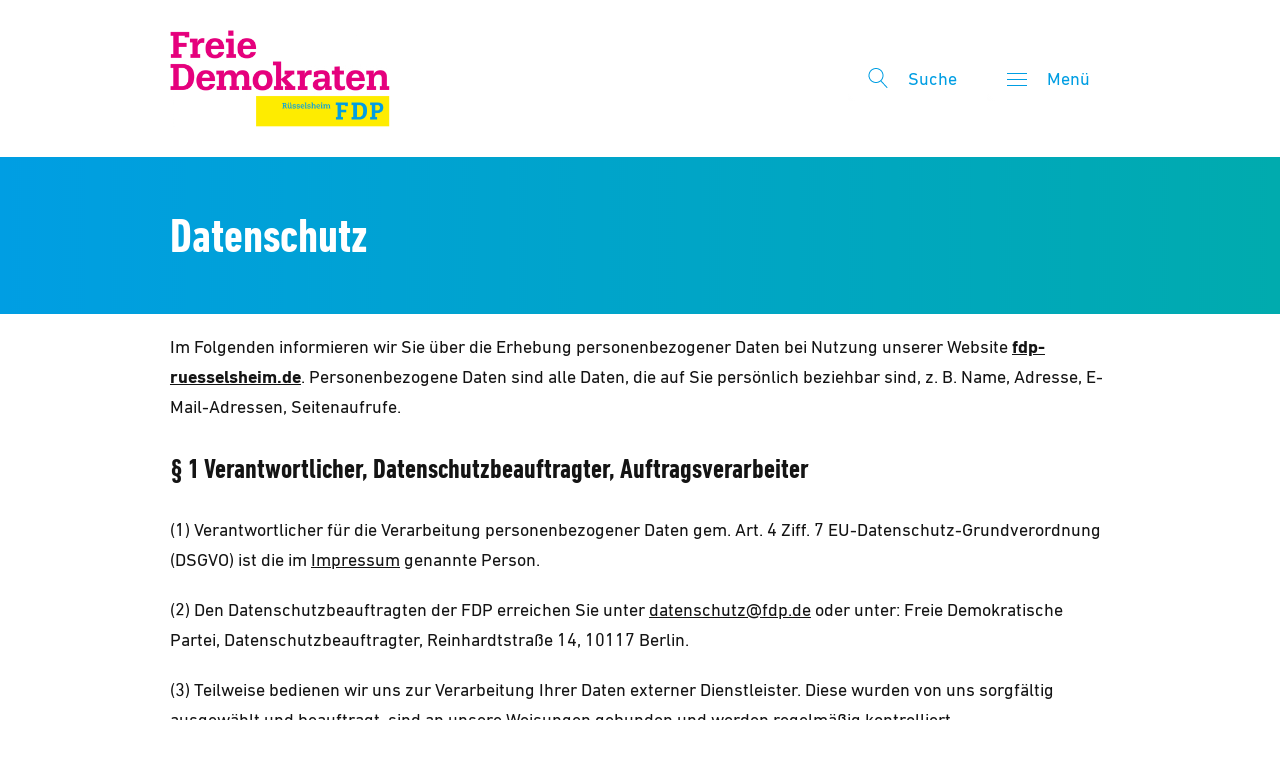

--- FILE ---
content_type: text/html; charset=UTF-8
request_url: https://fdp-ruesselsheim.de/datenschutz/
body_size: 13817
content:
<!DOCTYPE html><html lang="de"><head><meta http-equiv="Content-Type" content="text/html"><meta charset="UTF-8" /><meta name="viewport" content="width=device-width, initial-scale=1, maximum-scale=1"><link media="all" href="https://fdp-ruesselsheim.de/wp-content/cache/autoptimize/101/css/autoptimize_059557f68deae126b3b88eced0f0fb41.css" rel="stylesheet"><title>Datenschutz | FDP Rüsselsheim</title><meta name='robots' content='noindex, nofollow' /><link rel="canonical" href="https://fdp-ruesselsheim.de/datenschutz/" /><meta property="og:type" content="website" /><meta property="og:locale" content="de_DE" /><meta property="og:site_name" content="FDP Rüsselsheim" /><meta property="og:title" content="Datenschutz" /><meta property="og:url" content="https://fdp-ruesselsheim.de/datenschutz/" /><meta property="og:image" content="https://fdp-ruesselsheim.de/wp-content/uploads/sites/101/2020/02/cropped-Ruesselsheim6.png" /><meta property="og:image:width" content="1661" /><meta property="og:image:height" content="735" /> <script type="application/ld+json">{"@context":"https://schema.org","@graph":[{"@type":"WebSite","@id":"https://fdp-ruesselsheim.de/#/schema/WebSite","url":"https://fdp-ruesselsheim.de/","name":"FDP Rüsselsheim","inLanguage":"de-DE","potentialAction":{"@type":"SearchAction","target":{"@type":"EntryPoint","urlTemplate":"https://fdp-ruesselsheim.de/search/{search_term_string}/"},"query-input":"required name=search_term_string"},"publisher":{"@type":"Organization","@id":"https://fdp-ruesselsheim.de/#/schema/Organization","name":"FDP Rüsselsheim","url":"https://fdp-ruesselsheim.de/","logo":{"@type":"ImageObject","url":"https://fdp-ruesselsheim.de/wp-content/uploads/sites/101/2020/02/cropped-Ruesselsheim6.png","contentUrl":"https://fdp-ruesselsheim.de/wp-content/uploads/sites/101/2020/02/cropped-Ruesselsheim6.png","width":1661,"height":735}}},{"@type":"WebPage","@id":"https://fdp-ruesselsheim.de/datenschutz/","url":"https://fdp-ruesselsheim.de/datenschutz/","name":"Datenschutz | FDP Rüsselsheim","inLanguage":"de-DE","isPartOf":{"@id":"https://fdp-ruesselsheim.de/#/schema/WebSite"},"breadcrumb":{"@type":"BreadcrumbList","@id":"https://fdp-ruesselsheim.de/#/schema/BreadcrumbList","itemListElement":[{"@type":"ListItem","position":1,"item":"https://fdp-ruesselsheim.de/","name":"FDP Rüsselsheim"},{"@type":"ListItem","position":2,"name":"Datenschutz"}]},"potentialAction":{"@type":"ReadAction","target":"https://fdp-ruesselsheim.de/datenschutz/"}}]}</script> <style id='wp-block-library-theme-inline-css' type='text/css'>.wp-block-audio figcaption{color:#555;font-size:13px;text-align:center}.is-dark-theme .wp-block-audio figcaption{color:hsla(0,0%,100%,.65)}.wp-block-code>code{font-family:Menlo,Consolas,monaco,monospace;color:#1e1e1e;padding:.8em 1em;border:1px solid #ddd;border-radius:4px}.wp-block-embed figcaption{color:#555;font-size:13px;text-align:center}.is-dark-theme .wp-block-embed figcaption{color:hsla(0,0%,100%,.65)}.blocks-gallery-caption{color:#555;font-size:13px;text-align:center}.is-dark-theme .blocks-gallery-caption{color:hsla(0,0%,100%,.65)}.wp-block-image figcaption{color:#555;font-size:13px;text-align:center}.is-dark-theme .wp-block-image figcaption{color:hsla(0,0%,100%,.65)}.wp-block-pullquote{border-top:4px solid;border-bottom:4px solid;margin-bottom:1.75em;color:currentColor}.wp-block-pullquote__citation,.wp-block-pullquote cite,.wp-block-pullquote footer{color:currentColor;text-transform:uppercase;font-size:.8125em;font-style:normal}.wp-block-quote{border-left:.25em solid;margin:0 0 1.75em;padding-left:1em}.wp-block-quote cite,.wp-block-quote footer{color:currentColor;font-size:.8125em;position:relative;font-style:normal}.wp-block-quote.has-text-align-right{border-left:none;border-right:.25em solid;padding-left:0;padding-right:1em}.wp-block-quote.has-text-align-center{border:none;padding-left:0}.wp-block-quote.is-large,.wp-block-quote.is-style-large,.wp-block-quote.is-style-plain{border:none}.wp-block-search .wp-block-search__label{font-weight:700}.wp-block-group:where(.has-background){padding:1.25em 2.375em}.wp-block-separator{border:none;border-bottom:2px solid;margin-left:auto;margin-right:auto;opacity:.4}.wp-block-separator:not(.is-style-wide):not(.is-style-dots){width:100px}.wp-block-separator.has-background:not(.is-style-dots){border-bottom:none;height:1px}.wp-block-separator.has-background:not(.is-style-wide):not(.is-style-dots){height:2px}.wp-block-table thead{border-bottom:3px solid}.wp-block-table tfoot{border-top:3px solid}.wp-block-table td,.wp-block-table th{padding:.5em;border:1px solid;word-break:normal}.wp-block-table figcaption{color:#555;font-size:13px;text-align:center}.is-dark-theme .wp-block-table figcaption{color:hsla(0,0%,100%,.65)}.wp-block-video figcaption{color:#555;font-size:13px;text-align:center}.is-dark-theme .wp-block-video figcaption{color:hsla(0,0%,100%,.65)}.wp-block-template-part.has-background{padding:1.25em 2.375em;margin-top:0;margin-bottom:0}</style><style id='safe-svg-svg-icon-style-inline-css' type='text/css'>.safe-svg-cover{text-align:center}.safe-svg-cover .safe-svg-inside{display:inline-block;max-width:100%}.safe-svg-cover svg{height:100%;max-height:100%;max-width:100%;width:100%}</style><style id='global-styles-inline-css' type='text/css'>body{--wp--preset--color--black: #141414;--wp--preset--color--cyan-bluish-gray: #abb8c3;--wp--preset--color--white: #FFFFFF;--wp--preset--color--pale-pink: #f78da7;--wp--preset--color--vivid-red: #cf2e2e;--wp--preset--color--luminous-vivid-orange: #ff6900;--wp--preset--color--luminous-vivid-amber: #fcb900;--wp--preset--color--light-green-cyan: #7bdcb5;--wp--preset--color--vivid-green-cyan: #00d084;--wp--preset--color--pale-cyan-blue: #8ed1fc;--wp--preset--color--vivid-cyan-blue: #0693e3;--wp--preset--color--vivid-purple: #9b51e0;--wp--preset--color--grey: #6E6E6E;--wp--preset--color--lightgrey: #F5F5F5;--wp--preset--color--cyan: #009EE3;--wp--preset--color--yellow: #FFED00;--wp--preset--color--magenta: #E5007D;--wp--preset--color--violet: #A5027D;--wp--preset--color--turquoise: #00ABAE;--wp--preset--gradient--vivid-cyan-blue-to-vivid-purple: linear-gradient(135deg,rgba(6,147,227,1) 0%,rgb(155,81,224) 100%);--wp--preset--gradient--light-green-cyan-to-vivid-green-cyan: linear-gradient(135deg,rgb(122,220,180) 0%,rgb(0,208,130) 100%);--wp--preset--gradient--luminous-vivid-amber-to-luminous-vivid-orange: linear-gradient(135deg,rgba(252,185,0,1) 0%,rgba(255,105,0,1) 100%);--wp--preset--gradient--luminous-vivid-orange-to-vivid-red: linear-gradient(135deg,rgba(255,105,0,1) 0%,rgb(207,46,46) 100%);--wp--preset--gradient--very-light-gray-to-cyan-bluish-gray: linear-gradient(135deg,rgb(238,238,238) 0%,rgb(169,184,195) 100%);--wp--preset--gradient--cool-to-warm-spectrum: linear-gradient(135deg,rgb(74,234,220) 0%,rgb(151,120,209) 20%,rgb(207,42,186) 40%,rgb(238,44,130) 60%,rgb(251,105,98) 80%,rgb(254,248,76) 100%);--wp--preset--gradient--blush-light-purple: linear-gradient(135deg,rgb(255,206,236) 0%,rgb(152,150,240) 100%);--wp--preset--gradient--blush-bordeaux: linear-gradient(135deg,rgb(254,205,165) 0%,rgb(254,45,45) 50%,rgb(107,0,62) 100%);--wp--preset--gradient--luminous-dusk: linear-gradient(135deg,rgb(255,203,112) 0%,rgb(199,81,192) 50%,rgb(65,88,208) 100%);--wp--preset--gradient--pale-ocean: linear-gradient(135deg,rgb(255,245,203) 0%,rgb(182,227,212) 50%,rgb(51,167,181) 100%);--wp--preset--gradient--electric-grass: linear-gradient(135deg,rgb(202,248,128) 0%,rgb(113,206,126) 100%);--wp--preset--gradient--midnight: linear-gradient(135deg,rgb(2,3,129) 0%,rgb(40,116,252) 100%);--wp--preset--gradient--cyan-turquoise: linear-gradient(90deg,#009EE3 0%,#00ABAE 100%);--wp--preset--gradient--cyan-turquoise-tilted: linear-gradient(-8deg,transparent 25%,#00ABAE 25%,#009EE3 75%,transparent 75%);--wp--preset--gradient--magenta-violet: linear-gradient(90deg,#E5007D 0%,#A5027D 100%);--wp--preset--gradient--magenta-violet-tilted: linear-gradient(-8deg,transparent 25%,#A5027D 25%,#E5007D 75%,transparent 75%);--wp--preset--duotone--dark-grayscale: url('#wp-duotone-dark-grayscale');--wp--preset--duotone--grayscale: url('#wp-duotone-grayscale');--wp--preset--duotone--purple-yellow: url('#wp-duotone-purple-yellow');--wp--preset--duotone--blue-red: url('#wp-duotone-blue-red');--wp--preset--duotone--midnight: url('#wp-duotone-midnight');--wp--preset--duotone--magenta-yellow: url('#wp-duotone-magenta-yellow');--wp--preset--duotone--purple-green: url('#wp-duotone-purple-green');--wp--preset--duotone--blue-orange: url('#wp-duotone-blue-orange');--wp--preset--font-size--small: 12px;--wp--preset--font-size--medium: 20px;--wp--preset--font-size--large: 22px;--wp--preset--font-size--x-large: 42px;}.has-black-color{color: var(--wp--preset--color--black) !important;}.has-cyan-bluish-gray-color{color: var(--wp--preset--color--cyan-bluish-gray) !important;}.has-white-color{color: var(--wp--preset--color--white) !important;}.has-pale-pink-color{color: var(--wp--preset--color--pale-pink) !important;}.has-vivid-red-color{color: var(--wp--preset--color--vivid-red) !important;}.has-luminous-vivid-orange-color{color: var(--wp--preset--color--luminous-vivid-orange) !important;}.has-luminous-vivid-amber-color{color: var(--wp--preset--color--luminous-vivid-amber) !important;}.has-light-green-cyan-color{color: var(--wp--preset--color--light-green-cyan) !important;}.has-vivid-green-cyan-color{color: var(--wp--preset--color--vivid-green-cyan) !important;}.has-pale-cyan-blue-color{color: var(--wp--preset--color--pale-cyan-blue) !important;}.has-vivid-cyan-blue-color{color: var(--wp--preset--color--vivid-cyan-blue) !important;}.has-vivid-purple-color{color: var(--wp--preset--color--vivid-purple) !important;}.has-black-background-color{background-color: var(--wp--preset--color--black) !important;}.has-cyan-bluish-gray-background-color{background-color: var(--wp--preset--color--cyan-bluish-gray) !important;}.has-white-background-color{background-color: var(--wp--preset--color--white) !important;}.has-pale-pink-background-color{background-color: var(--wp--preset--color--pale-pink) !important;}.has-vivid-red-background-color{background-color: var(--wp--preset--color--vivid-red) !important;}.has-luminous-vivid-orange-background-color{background-color: var(--wp--preset--color--luminous-vivid-orange) !important;}.has-luminous-vivid-amber-background-color{background-color: var(--wp--preset--color--luminous-vivid-amber) !important;}.has-light-green-cyan-background-color{background-color: var(--wp--preset--color--light-green-cyan) !important;}.has-vivid-green-cyan-background-color{background-color: var(--wp--preset--color--vivid-green-cyan) !important;}.has-pale-cyan-blue-background-color{background-color: var(--wp--preset--color--pale-cyan-blue) !important;}.has-vivid-cyan-blue-background-color{background-color: var(--wp--preset--color--vivid-cyan-blue) !important;}.has-vivid-purple-background-color{background-color: var(--wp--preset--color--vivid-purple) !important;}.has-black-border-color{border-color: var(--wp--preset--color--black) !important;}.has-cyan-bluish-gray-border-color{border-color: var(--wp--preset--color--cyan-bluish-gray) !important;}.has-white-border-color{border-color: var(--wp--preset--color--white) !important;}.has-pale-pink-border-color{border-color: var(--wp--preset--color--pale-pink) !important;}.has-vivid-red-border-color{border-color: var(--wp--preset--color--vivid-red) !important;}.has-luminous-vivid-orange-border-color{border-color: var(--wp--preset--color--luminous-vivid-orange) !important;}.has-luminous-vivid-amber-border-color{border-color: var(--wp--preset--color--luminous-vivid-amber) !important;}.has-light-green-cyan-border-color{border-color: var(--wp--preset--color--light-green-cyan) !important;}.has-vivid-green-cyan-border-color{border-color: var(--wp--preset--color--vivid-green-cyan) !important;}.has-pale-cyan-blue-border-color{border-color: var(--wp--preset--color--pale-cyan-blue) !important;}.has-vivid-cyan-blue-border-color{border-color: var(--wp--preset--color--vivid-cyan-blue) !important;}.has-vivid-purple-border-color{border-color: var(--wp--preset--color--vivid-purple) !important;}.has-vivid-cyan-blue-to-vivid-purple-gradient-background{background: var(--wp--preset--gradient--vivid-cyan-blue-to-vivid-purple) !important;}.has-light-green-cyan-to-vivid-green-cyan-gradient-background{background: var(--wp--preset--gradient--light-green-cyan-to-vivid-green-cyan) !important;}.has-luminous-vivid-amber-to-luminous-vivid-orange-gradient-background{background: var(--wp--preset--gradient--luminous-vivid-amber-to-luminous-vivid-orange) !important;}.has-luminous-vivid-orange-to-vivid-red-gradient-background{background: var(--wp--preset--gradient--luminous-vivid-orange-to-vivid-red) !important;}.has-very-light-gray-to-cyan-bluish-gray-gradient-background{background: var(--wp--preset--gradient--very-light-gray-to-cyan-bluish-gray) !important;}.has-cool-to-warm-spectrum-gradient-background{background: var(--wp--preset--gradient--cool-to-warm-spectrum) !important;}.has-blush-light-purple-gradient-background{background: var(--wp--preset--gradient--blush-light-purple) !important;}.has-blush-bordeaux-gradient-background{background: var(--wp--preset--gradient--blush-bordeaux) !important;}.has-luminous-dusk-gradient-background{background: var(--wp--preset--gradient--luminous-dusk) !important;}.has-pale-ocean-gradient-background{background: var(--wp--preset--gradient--pale-ocean) !important;}.has-electric-grass-gradient-background{background: var(--wp--preset--gradient--electric-grass) !important;}.has-midnight-gradient-background{background: var(--wp--preset--gradient--midnight) !important;}.has-small-font-size{font-size: var(--wp--preset--font-size--small) !important;}.has-medium-font-size{font-size: var(--wp--preset--font-size--medium) !important;}.has-large-font-size{font-size: var(--wp--preset--font-size--large) !important;}.has-x-large-font-size{font-size: var(--wp--preset--font-size--x-large) !important;}</style> <script type='text/javascript' src='https://fdp-ruesselsheim.de/wp-includes/js/jquery/jquery.min.js' id='jquery-core-js'></script> <link rel="https://api.w.org/" href="https://fdp-ruesselsheim.de/wp-json/" /><link rel="alternate" type="application/json" href="https://fdp-ruesselsheim.de/wp-json/wp/v2/pages/56" /></head><body class="privacy-policy page-template page-template-page-fullwidth page-template-page-fullwidth-php page page-id-56 wp-custom-logo wp-embed-responsive fs-grid fs-grid-sm-fluid cookie-consent-not-set"><header><div id="fullscreen_menu" class="fullscreen"> <a href="https://fdp-ruesselsheim.de" class="fullscreen_close_button"></a><div class="menu-hauptmenue-container"><ul id="menu-hauptmenue" class="menu"><li id="menu-item-13" class="menu-item menu-item-type-custom menu-item-object-custom menu-item-13"><a href="/">Startseite</a></li><li id="menu-item-473" class="menu-item menu-item-type-custom menu-item-object-custom menu-item-473"><a href="https://fdp-ruesselsheim.de/meldungen/">Aktuelles</a></li><li id="menu-item-14" class="menu-item menu-item-type-post_type menu-item-object-page menu-item-14"><a href="https://fdp-ruesselsheim.de/die-personen/">Personen</a></li><li id="menu-item-118" class="menu-item menu-item-type-post_type menu-item-object-page menu-item-has-children menu-item-118"><a href="https://fdp-ruesselsheim.de/themen/kommunalwahl-2021/">Kommunalwahl 2021</a><ul class="sub-menu"><li id="menu-item-140" class="menu-item menu-item-type-taxonomy menu-item-object-gruppe menu-item-140"><a href="https://fdp-ruesselsheim.de/personen/kandidaten/">Unsere Kandidaten</a></li><li id="menu-item-291" class="menu-item menu-item-type-post_type menu-item-object-page menu-item-291"><a href="https://fdp-ruesselsheim.de/kommunalwahlprogramm-2021/">Programm</a></li></ul></li><li id="menu-item-16" class="menu-item menu-item-type-post_type menu-item-object-page menu-item-16"><a href="https://fdp-ruesselsheim.de/kontakt/">Kontakt</a></li></ul></div></div><div id="fullscreen_search" class="fullscreen "> <a href="https://fdp-ruesselsheim.de" class="fullscreen_close_button"></a><form action="/" method="get"> <label for="search" class="screen-reader-text">Suche nach:</label> <input type="search" name="s" id="search" value="" placeholder="Suchbegriff" /> <input type="submit" id="search_submit" value="Suchen" /></form></div><div class="fs-row"><div class="fs-cell fs-lg-3 fs-md-3 fs-sm-half fs-xs-half"> <a href="https://fdp-ruesselsheim.de/" class="custom-logo-link" rel="home"><img width="1661" height="735" src="https://fdp-ruesselsheim.de/wp-content/uploads/sites/101/2020/02/cropped-Ruesselsheim6.png" class="custom-logo" alt="FDP Rüsselsheim" srcset="https://fdp-ruesselsheim.de/wp-content/uploads/sites/101/2020/02/cropped-Ruesselsheim6.png 1661w, https://fdp-ruesselsheim.de/wp-content/uploads/sites/101/2020/02/cropped-Ruesselsheim6-768x340.png 768w, https://fdp-ruesselsheim.de/wp-content/uploads/sites/101/2020/02/cropped-Ruesselsheim6-1536x680.png 1536w" sizes="(max-width: 1661px) 100vw, 1661px" /></a></div><div class="fs-cell fs-lg-9 fs-md-3 fs-sm-half fs-xs-half"><div class="nav"> <a href="https://fdp-ruesselsheim.de/?force_show=search" id="fullscreen_search_button">Suche</a> <a href="https://fdp-ruesselsheim.de/?force_show=menu" id="fullscreen_menu_button">Menü</a></div></div></div></header><main role="main"><div class="fs-row"><div class="fs-cell fs-all-full"><article class="content"><div class="wp-block-pagetitle alignfull has-background-gradient has-cyan-turquoise-gradient-background"><div class="wp-block-pagetitle__inner-container "><h1>Datenschutz</h1></div></div><p>Im Folgenden informieren wir Sie über die Erhebung personenbezogener Daten bei Nutzung unserer Website <strong><a href="https://fdp-ruesselsheim.de">fdp-ruesselsheim.de</a></strong>. Personenbezogene Daten sind alle Daten, die auf Sie persönlich beziehbar sind, z. B. Name, Adresse, E-Mail-Adressen, Seitenaufrufe.</p><h3>§ 1 Verantwortlicher, Datenschutzbeauftragter, Auftragsverarbeiter</h3><p>(1) Verantwortlicher für die Verarbeitung personenbezogener Daten gem. Art. 4 Ziff. 7 EU-Datenschutz-Grundverordnung (DSGVO) ist die im <a href="https://fdp-ruesselsheim.de/impressum/">Impressum</a> genannte Person.</p><p>(2) Den Datenschutzbeauftragten der FDP erreichen Sie unter <a href="mailto:datenschutz@fdp.de">datenschutz@fdp.de</a> oder unter: Freie Demokratische Partei, Datenschutzbeauftragter, Reinhardtstraße 14, 10117 Berlin.</p><p>(3) Teilweise bedienen wir uns zur Verarbeitung Ihrer Daten externer Dienstleister. Diese wurden von uns sorgfältig ausgewählt und beauftragt, sind an unsere Weisungen gebunden und werden regelmäßig kontrolliert.</p><h3>§ 2 Erhebung personenbezogener Daten</h3><p>(1) Beim Besuch unserer Website erheben wir – wenn Sie uns nicht anderweitig Informationen übermitteln – nur die personenbezogenen Daten, die Ihr Browser an unseren Server übermittelt. Diese Informationen werden temporär in einem sog. Logfile gespeichert. Folgende Informationen werden dabei ohne Ihr Zutun erfasst und bis zur automatisierten Löschung gespeichert:</p><ul><li>IP-Adresse</li><li>Datum und Uhrzeit der Anfrage</li><li>Zeitzonendifferenz zur koordinierten Weltzeit (UTC)</li><li>vom Webbrowser übermittelte Anforderung, bestehend aus Anforderungsmethode (z.B. GET), angeforderter Seite oder Ressource, Protokollversion (z.B. HTTP/1.1)</li><li>Zugriffsstatus/HTTP-Statuscode (z.B. 404 für "Seite nicht gefunden")</li><li>jeweils übertragene Datenmenge</li><li>Seite, von der aus die aktuell angezeigte Seite aufgerufen wurde bzw. die Ressource eingebunden wurde (sofern Ihr Webbrowser diese Information übermittelt)</li><li>Browserkennung, bestehend aus Name, Hersteller, Version und Sprache Ihrer Browsersoftware, sowie Betriebssystem und dessen Version (sofern Ihr Webbrowser diese Informationen übermittelt)</li></ul><p>Die genannten Daten werden zu dem Zweck erhoben, Ihnen unsere Website anzuzeigen sowie Stabilität und Sicherheit zu gewährleisten. Rechtsgrundlage ist Art. 6 Abs. 1 Buchst. f DSGVO. Unser berechtigtes Interesse folgt aus dem erwähnten Zweck der Datenerhebung.</p><p>Außerdem setzen wir Cookies sowie Analysedienste ein. Nähere Erläuterungen dazu erhalten Sie unter § 4 und § 5 dieser Datenschutzerklärung. Über die Datenverarbeitung beim Einsatz von Social-Media-Anwendungen informieren wir in § 6 dieser Datenschutzerklärung.</p><p>(2) Sie haben die Möglichkeit, sich durch unseren Newsletter sowie durch E-Mail-Updates über die Politik sowie über Aktionen und Kampagnen der Freien Demokraten informieren zu lassen.</p><p>Bei der Anmeldung für diesen Service verwenden wir das sog. Double-opt-in-Verfahren. Das heißt, dass wir Ihnen nach Ihrer Anmeldung eine E-Mail an die angegebene E-Mail-Adresse senden, in welcher wir Sie um Bestätigung bitten, dass Sie den Versand des Newsletters bzw. der E-Mail-Updates wünschen. Folgende Informationen werden dabei – Ihre Einwilligung vorausgesetzt – gespeichert:</p><ul><li>E-Mail-Adresse</li><li>Name, Geschlecht (falls von Ihnen angegeben)</li><li>IP-Adresse</li><li>Datum und Uhrzeit Zeitpunkte der Anmeldung und Bestätigung</li></ul><p>Pflichtangabe für die Übersendung von Newsletter und E-Mail-Updates ist allein Ihre E-Mail-Adresse. Die Angabe weiterer, gesondert markierter Daten ist freiwillig und wird verwendet, um Sie persönlich ansprechen zu können.</p><p>Die genannten Daten werden zu dem Zweck erhoben, Ihre Anmeldung nachzuweisen und Ihnen Newsletter und E-Mail-Updates zusenden zu können. Rechtsgrundlage ist Ihre Einwilligung (Art. 6 Abs. 1 Buchst. a DSGVO). Sie können diese Einwilligung widerrufen, indem Sie den Service abbestellen. Dies ist jederzeit möglich, zum Beispiel über einen Link am Ende eines jeden Newsletters oder E-Mail-Updates. Nach der Abmeldung werden die für den Versand erhobenen Daten gelöscht.</p><p>(3) Bei der Nutzung unseres Kontaktformulars werden folgende Informationen – Ihre Einwilligung vorausgesetzt – gespeichert:</p><ul><li>E-Mail-Adresse</li><li>Name</li><li>IP-Adresse</li><li>Datum und Uhrzeit Zeitpunkte der Anmeldung und Bestätigung</li></ul><p>Pflichtangabe für die Nutzung unseres Kontaktformulars ist allein Ihre E-Mail-Adresse. Die Angabe weiterer, gesondert markierter Daten ist freiwillig und wird verwendet, um Sie persönlich ansprechen zu können.</p><p>Die genannten Daten werden zu dem Zweck erhoben, die Anfrage Ihnen zuzuordnen und diese zu beantworten. Rechtsgrundlage ist Art. 6 Abs. 1 Buchst. a DSGVO.</p><p>Die für die Benutzung des Kontaktformulars von uns erhobenen Daten werden nach Erledigung der von Ihnen gestellten Anfrage gelöscht.</p><p>(4) Für die Anmeldung zu Veranstaltungen werden die zur Organisation und Durchführung der Veranstaltung nötigen Daten erhoben und nur zu diesem Zweck verarbeitet.</p><p>Pflichtangaben für die Nutzung unseres Kontaktformulars sind dabei nur Vor-/Nachname und E-Mail-Adresse. Zudem müssen Sie den Namen der Veranstaltung angeben. Die Angabe weiterer, gesondert markierter Daten ist freiwillig. Um sich anmelden zu können, müssen Sie bestätigen, dass Sie unsere Datenschutzerklärung zur Kenntnis genommen haben.</p><p>Die genannten Daten werden zu dem Zweck erhoben, Ihre Anmeldung zu bearbeiten. Wir verwenden Ihre Daten zur Organisation der Veranstaltung. Dies umfasst u.U. den Abdruck von Vor-/Nachnamen und Organisation auf einem Namensschild sowie den Versand von veranstaltungsrelevanten Materialien. Rechtsgrundlage ist Art. 6 Abs. 1 Buchst. a DSGVO.</p><p>Die erhobenen Daten werden der Durchführung der Veranstaltung gelöscht; es sei denn, Sie erklären, dass Sie auch künftig Einladungen zu Veranstaltungen erhalten möchten.</p><p>Von unseren Veranstaltungen werden zur Berichterstattung in den Medien sowie zur Dokumentation auf den Webseiten, in Social-Media-Auftritten und Magazinen der FDP Film- und Fotoaufnahmen angefertigt. Dies ist zwangsläufig mit der bildlichen Darstellung von anwesenden Personen verbunden. Rechtsgrundlage ist Art. 6 Abs. 1 Buchst. f DSGVO.</p><p>(5) Falls wir für einzelne Funktionen unseres Angebots auf beauftragte Dienstleister zurückgreifen, werden wir Sie untenstehend im Detail über die jeweiligen Vorgänge informieren. Dabei nennen wir auch die festgelegten Kriterien der Speicherdauer.</p><h3>§ 3 Weitergabe von Daten</h3><p>Eine Übermittlung personenbezogener Daten an Dritte zu anderen als den folgenden Zwecken findet nicht statt. Wir geben Ihre Daten nur an Dritte weiter, wenn:</p><ul><li>Sie gemäß Art. 6 Abs. 1 Buchst. a DSGVO Ihre ausdrückliche Einwilligung dazu erteilt haben,</li><li>die Weitergabe gemäß Art. 6 Abs. 1 Buchst. f DSGVO zur Geltendmachung, Ausübung oder Verteidigung von Rechtsansprüchen erforderlich ist und kein Grund zur Annahme besteht, dass Sie ein überwiegendes schutzwürdiges Interesse an der Nichtweitergabe Ihrer Daten haben,</li><li>falls für die Weitergabe gemäß Art. 6 Abs. 1 Buchst. c DSGVO eine gesetzliche Verpflichtung besteht.</li></ul><h3>§ 4 Cookies</h3><p>(1) Zusätzlich zu den in § 2 Abs. 1 dieser Datenschutzerklärung genannten Daten werden bei Ihrer Nutzung unserer Website Cookies auf Ihrem Rechner gespeichert. Hierbei handelt es sich um kleine Dateien, die Ihr Browser automatisch erstellt und die auf Ihrem Endgerät (Laptop, Tablet, Smartphone o.ä.) gespeichert werden, wenn Sie unsere Seite besuchen. In dem Cookie werden Informationen abgelegt, die sich jeweils im Zusammenhang mit dem spezifisch eingesetzten Endgerät ergeben. Dies bedeutet jedoch nicht, dass wir dadurch unmittelbar Kenntnis von Ihrer Identität erhalten. Cookies können zudem keine Programme ausführen oder Viren auf Ihren Computer übertragen. Sie dienen dazu, das Internetangebot insgesamt nutzerfreundlicher und effektiver zu machen.</p><p>(2) Diese Website nutzt folgende Arten von Cookies:</p><p>Transiente Cookies: Transiente Cookies werden automatisiert gelöscht, wenn Sie den Browser schließen. Dazu zählen insbesondere die Session-Cookies. Diese speichern eine sogenannte Session-ID, mit welcher sich verschiedene Anfragen Ihres Browsers der gemeinsamen Sitzung zuordnen lassen. Dadurch kann Ihr Rechner wiedererkannt werden, wenn Sie auf unsere Website zurückkehren.</p><p>Persistente Cookies: Persistente Cookies werden automatisiert nach einer vorgegebenen Dauer gelöscht, die sich je nach Cookie unterscheiden kann. Derartige Cookies setzen wir ein, um die Nutzung unserer Website statistisch zu erfassen und um unser Angebot zu optimieren. Dabei ermöglichen uns die Cookies, bei einem erneuten Besuch unserer Seite automatisch zu erkennen, dass Sie bereits bei uns waren.</p><p>Sie können Ihre Browser-Einstellung entsprechend Ihren Wünschen konfigurieren und z. B. die Annahme von Third-Party-Cookies oder allen Cookies ablehnen. Wir weisen Sie darauf hin, dass Sie eventuell nicht alle Funktionen dieser Website nutzen können.</p><p>Die durch Cookies verarbeiteten Daten sind für die genannten Zwecke zur Wahrung unserer berechtigten Interessen sowie der Dritter nach Art. 6 Abs. 1 Buchst. f DSGVO erforderlich.</p><p>Falls Sie dem Einsatz von Cookies zugestimmt haben, können Sie Ihre Einwilligung hier widerrufen:</p><p><a href="#cookies-revoked" id="cookie-notice-consent__revoke-button" class="cookie-notice-consent__revoke-button cookie-notice-consent__button cookie-notice-consent__button--inline" title="Zustimmung widerrufen">Zustimmung widerrufen</a></p><h3>§ 5 Webanalyse</h3><p>Wir nutzen auf unserer Website den Webanalysedienst Google Analytics. Anbieter ist die Google Inc., 1600 Amphitheatre Parkway, Mountain View, CA 94043, USA. Google Analytics verwendet Cookies (s. § 4 dieser Datenschutzerklärung), die auf Ihrem Computer gespeichert werden und die eine Analyse der Benutzung unserer Website durch Sie ermöglichen. Wir verwenden Google Analytics mit der Erweiterung "AnonymizeIP". Dadurch werden IP-Adressen gekürzt weiterverarbeitet, eine direkte Personenbeziehbarkeit kann damit ausgeschlossen werden. Google Analytics wird bei Ihrem Besuch nur eingesetzt, wenn Sie der Verwendung von Cookies zustimmen.</p><h3>§ 6 Social Media</h3><p><strong>(1) Einbindung von YouTube-Videos:</strong></p><p>Wir haben YouTube-Videos in unser Online-Angebot eingebunden, die auf <a href="https://youtube.com">https://youtube.com</a> gespeichert sind und von unserer Website aus direkt abspielbar sind.</p><p>Durch den Besuch auf der Website erhält YouTube die Information, dass Sie die entsprechende Unterseite unserer Website aufgerufen haben. Zudem werden die unter § 2 Abs. 1 dieser Datenschutzerklärung genannten Daten übermittelt. Dies erfolgt unabhängig davon, ob YouTube ein Nutzerkonto bereitstellt, über das Sie eingeloggt sind, oder ob kein Nutzerkonto besteht. Wenn Sie bei Google eingeloggt sind, werden Ihre Daten direkt Ihrem Konto zugeordnet. Wenn Sie die Zuordnung mit Ihrem Profil bei YouTube nicht wünschen, müssen Sie sich vor Aktivierung des Buttons ausloggen. YouTube speichert Ihre Daten als Nutzungsprofile und nutzt sie für Zwecke der Werbung, Marktforschung und/oder bedarfsgerechten Gestaltung seiner Website. Eine solche Auswertung erfolgt insbesondere (selbst für nicht eingeloggte Nutzer) zur Erbringung von bedarfsgerechter Werbung und um andere Nutzer des sozialen Netzwerks über Ihre Aktivitäten auf unserer Website zu informieren. Ihnen steht ein Widerspruchsrecht zu gegen die Bildung dieser Nutzerprofile, wobei Sie sich zur Ausübung dessen an YouTube richten müssen.</p><p>Weitere Informationen zu Zweck und Umfang der Datenerhebung und ihrer Verarbeitung durch YouTube erhalten Sie in der Datenschutzerklärung. Dort erhalten Sie auch weitere Informationen zu Ihren Rechten und Einstellungsmöglichkeiten zum Schutze Ihrer Privatsphäre: <a href="https://www.google.de/intl/de/policies/privacy">https://www.google.de/intl/de/policies/privacy</a>. Google verarbeitet Ihre personenbezogenen Daten auch in den USA.</p><p><strong>(2) Einbindung von Google Maps:</strong></p><p>Auf dieser Webseite nutzen wir das Angebot von Google Maps. Dadurch können wir Ihnen interaktive Karten direkt in der Website anzeigen und ermöglichen Ihnen die komfortable Nutzung der Karten-Funktion.</p><p>Durch den Besuch auf der Website erhält Google die Information, dass Sie die entsprechende Unterseite unserer Website aufgerufen haben. Zudem werden die unter § 2 Abs. 1 dieser Datenschutzerklärung genannten Daten übermittelt. Dies erfolgt unabhängig davon, ob Google ein Nutzerkonto bereitstellt, über das Sie eingeloggt sind, oder ob kein Nutzerkonto besteht. Wenn Sie bei Google eingeloggt sind, werden Ihre Daten direkt Ihrem Konto zugeordnet. Wenn Sie die Zuordnung mit Ihrem Profil bei Google nicht wünschen, müssen Sie sich vor Aktivierung des Buttons ausloggen. Google speichert Ihre Daten als Nutzungsprofile und nutzt sie für Zwecke der Werbung, Marktforschung und/oder bedarfsgerechten Gestaltung seiner Website. Eine solche Auswertung erfolgt insbesondere (selbst für nicht eingeloggte Nutzer) zur Erbringung von bedarfsgerechter Werbung und um andere Nutzer des sozialen Netzwerks über Ihre Aktivitäten auf unserer Website zu informieren. Ihnen steht ein Widerspruchsrecht zu gegen die Bildung dieser Nutzerprofile, wobei Sie sich zur Ausübung dessen an Google richten müssen.</p><p>Weitere Informationen zu Zweck und Umfang der Datenerhebung und ihrer Verarbeitung durch den Plug-in-Anbieter erhalten Sie in den Datenschutzerklärungen des Anbieters. Dort erhalten Sie auch weitere Informationen zu Ihren diesbezüglichen Rechten und Einstellungsmöglichkeiten zum Schutze Ihrer Privatsphäre: <a href="http://www.google.de/intl/de/policies/privacy">http://www.google.de/intl/de/policies/privacy</a>. Google verarbeitet Ihre personenbezogenen Daten auch in den USA.</p><h3>§ 7 Onlinepräsenzen in sozialen Medien</h3><p><strong>(1) Facebook-/Instagram-Seiten</strong></p><p>a. Für den Betrieb unserer Facebook-Seiten greifen wir auf die technische Plattform und die Dienste der Facebook Ireland Ltd., 4 Grand Canal Square Grand Canal Harbour, Dublin 2 ("Facebook") zurück; für den Betrieb unserer Instagram-Seiten auf die technische Plattform und die Dienste der Instagram Inc., 1601 Willow Road, Menlo Park, CA, 94025, USA, ("Instagram").</p><p>Da es sich beim Betrieb unserer Facebook-Seiten datenschutzrechtlich um eine gemeinschaftliche Verantwortung (Art. 26 DSGVO) zwischen Facebook und der FDP handelt, wurde eine entsprechende Vereinbarung mit Facebook Ireland Ltd. abgeschlossen, die Sie unter dem folgenden Link einsehen können: <a href="https://www.facebook.com/legal/terms/page_controller_addendum">https://www.facebook.com/legal/terms/page_controller_addendum</a></p><p>Wir weisen Sie darauf hin, dass Sie unsere Facebook- und Instagram-Seiten und ihre Funktionen in eigener Verantwortung nutzen. Dies gilt insbesondere für die Nutzung der interaktiven Funktionen (z.B. Kommentieren, Teilen, Bewerten).</p><p>b. Wir erhalten von Facebook und Instagram anonyme Statistiken zur Verwendung und Nutzung unserer Seiten. Folgende Informationen werden hier beispielsweise bereitgestellt:</p><ul><li>Follower: Anzahl an Personen, die uns folgen, inklusive Zuwächse und Entwicklung über einen definierten Zeitrahmen.</li><li>Reichweite: Anzahl an Personen, die einen spezifischen Beitrag sehen. Anzahl der Interaktionen auf einen Beitrag. Daraus lässt sich zum Beispiel ableiten, welcher Inhalt bei den Nutzern besser ankommt als andere.</li><li>Anzeigenperformance: Was kostet uns ein Klick? Wie viele Personen haben eine Anzeige gesehen?</li><li>Demographie: Durchschnittliches Alter der Besucher, Geschlecht, Wohnort, Sprache.</li></ul><p>Nähere Informationen hierzu stellt Facebook unter folgendem Link zur Verfügung: <a href="https://www.facebook.com/business/a/page/page-insights">https://www.facebook.com/business/a/page/page-insights</a>; entsprechende Informationen von Instagram unter dem Link: <a href="https://help.instagram.com/788388387972460?helpref=related">https://help.instagram.com/788388387972460?helpref=related</a></p><p>Diese Statistiken, aus denen wir keinen Rückschluss auf individuelle Nutzer ziehen können, nutzen wir dazu, um unser Angebot auf Facebook und Instagram ständig zu verbessern und auf die Interessen unserer Nutzer besser einzugehen. Rechtsgrundlage für diese Verarbeitung ist Art. 6 Abs. 1 Buchst. f DSGVO.</p><p>Wir können die statistischen Daten nicht mit den Profildaten unserer Fans verknüpfen. Sie können über Ihre Facebook- bzw. Instagram-Einstellungen darüber entscheiden, in welcher Form Ihnen zielgerichtete Werbung angezeigt wird.</p><p>c. Wenn Sie bei Facebook bzw. Instagram registriert sind, können Sie uns über die Funktion „Nachricht“ eine Nachricht zukommen lassen. Solche Nachrichten sind für andere Facebook- bzw. Instagram-Nutzer nicht sichtbar. Die in einer von Ihnen an uns gesandten Nachricht enthaltenen personenbezogenen Daten verarbeiten wir ausschließlich, um Ihre Anfrage zu beantworten. Rechtsgrundlage für diese Verarbeitung ist Art. 6 Abs. 1 Buchst. a DSGVO. Die Nachricht wird gelöscht, wenn Ihre Anfrage beantwortet wurde und kein anderer Grund uns zur Aufbewahrung der Nachricht berechtigt oder verpflichtet.</p><p>d. In welcher Weise Facebook bzw. Instagram die Daten aus dem Besuch von Facebook- bzw. Instagram-Seiten für eigene Zwecke verwenden, in welchem Umfang Aktivitäten auf Facebook- bzw. Instagram-Seiten einzelnen Nutzern zugeordnet werden, wie lange Facebook bzw. Instagram diese Daten speichern und ob Daten aus einem Besuch von Facebook- bzw. Instagram-Seiten an Dritte weitergegeben werden, wird von Facebook und Instagram nicht abschließend und klar benannt und ist uns nicht bekannt.</p><p>Beim Besuch unserer Seiten erfassen Facebook und Instagram u.a. Ihre IP-Adresse sowie weitere Informationen, die über Cookies auf Ihrem Endgerät an Facebook bzw. Instagram geleitet werden. Diese Informationen werden u.a. dazu verwendet, um uns als Betreiber der Facebook- bzw. Instagrem-Seiten die in Abs. 2 genannten statistischen Informationen über die Inanspruchnahme unserer Seiten zur Verfügung zu stellen. Nähere Informationen hierzu stellt Facebook unter folgendem Link zur Verfügung: <a href="https://www.facebook.com/business/a/page/page-insights">https://www.facebook.com/business/a/page/page-insights</a>. Die Cookie-Richtlinie von Facebook finden Sie hier: <a href="https://www.facebook.com/policies/cookies/">https://www.facebook.com/policies/cookies/</a>. Informationen über den Einsatz von Cookies bei Instagram finden Sie hier: <a href="https://help.instagram.com/1896641480634370?ref=ig">https://help.instagram.com/1896641480634370?ref=ig</a></p><p>Die in diesem Zusammenhang über Sie erhobenen Daten werden von Facebook bzw. Instagram verarbeitet und dabei gegebenenfalls in Länder außerhalb der Europäischen Union übertragen. Welche Informationen Facebook erhält und wie diese verwendet werden, beschreibt Facebook in seiner "Datenrichtlinie". Die „Datenrichtlinie“ ist unter folgendem Link abrufbar: <a href="http://de-de.facebook.com/about/privacy">http://de-de.facebook.com/about/privacy</a>. Die "Datenrichtlinie" von Instagram finden Sie hier: <a href="https://help.instagram.com/519522125107875">https://help.instagram.com/519522125107875</a></p><p><strong>(2) Twitter-Seiten:</strong></p><p>a. Für den Betrieb unserer Twitter-Seiten greifen wir auf die technische Plattform und die Dienste der Twitter, Inc., 1355 Market Street, Suite 900, San Francisco, CA 94103, USA ("Twitter") zurück.</p><p>Wir weisen Sie darauf hin, dass Sie unsere Twitter-Seiten und ihre Funktionen in eigener Verantwortung nutzen. Dies gilt insbesondere für die Nutzung der interaktiven Funktionen (z.B. Retweeten, Antworten, Bewerten).</p><p>b. Wir erhalten von Twitter anonyme Statistiken zur Verwendung und Nutzung unserer Twitter-Seiten. Folgende Informationen werden hier beispielsweise bereitgestellt:</p><ul><li>Follower: Anzahl an Personen, die uns folgen, inklusive Zuwächse und Entwicklung über einen definierten Zeitrahmen.</li><li>Reichweite: Anzahl an Personen, die einen spezifischen Beitrag sehen sowie die Anzahl der Interaktionen auf einen Beitrag. Daraus lässt sich zum Beispiel ableiten, welcher Inhalt in der Community besser ankommt als andere.</li><li>Anzeigenperformance: Was kostet uns ein Klick? Wie viele Personen haben eine Anzeige gesehen?</li><li>Demographie: Durchschnittliches Alter der Besucher, Geschlecht, Wohnort, Sprache.</li></ul><p>Diese Statistiken, aus denen wir keinen Rückschluss auf individuelle Nutzer ziehen können, nutzen wir dazu, um unser Angebot auf Twitter ständig zu verbessern und auf die Interessen unserer Nutzer besser einzugehen. Rechtsgrundlage für diese Verarbeitung ist Art. 6 Abs. 1 Buchst. f DSGVO.</p><p>Wir können die statistischen Daten nicht mit den Profildaten unserer Fans verknüpfen. Sie können über Ihre Twitter Einstellungen darüber entscheiden, in welcher Form Ihnen zielgerichtete Werbung angezeigt wird.</p><p>c. Wir erhalten über Twitter nur personenbezogenen Daten, wenn Sie uns diese aktiv über eine persönliche Nachricht auf Twitter mitteilen. Die in einer von Ihnen an uns gesandten Nachricht enthaltenen personenbezogenen Daten verarbeiten wir ausschließlich, um Ihre Anfrage zu beantworten. Rechtsgrundlage für diese Verarbeitung ist Art. 6 Abs. 1 Buchst. a DSGVO. Die Nachricht wird gelöscht, wenn Ihre Anfrage beantwortet wurde und kein anderer Grund uns zur Aufbewahrung der Nachricht berechtigt oder verpflichtet.</p><p>d. Bei einem Besuch auf unseren Twitter-Seiten werden von Twitter als Verantwortlicher etwa über den Einsatz von Cookies personenbezogene Daten der Nutzer erhoben. Eine solche Datenerhebung durch Twitter kann auch bei Besuchern unserer Twitter-Seiten erfolgen, die nicht bei Twitter eingeloggt oder registriert sind. Informationen über die Datenerhebung und weitere Verarbeitung durch Twitter finden Sie in den Datenschutzhinweisen von Twitter: <a href="https://twitter.com/de/privacy">https://twitter.com/de/privacy</a></p><p>Welche Nutzerdaten Twitter erfasst, können wir nicht nachvollziehen. Auch haben wir keinen vollumfänglichen Zugriff auf die erfassten Daten oder Ihre Profildaten. Wir können nur die öffentlichen Informationen Ihres Profils sehen. Welche dies konkret sind, entscheiden Sie in Ihren Twitter Einstellungen. Darüber hinaus haben Sie in Ihren Twitter Einstellungen z.B. die Möglichkeit, Ihre "Likes" aktiv zu verbergen oder unseren Twitter-Seiten nicht mehr zu folgen. Dann erscheint Ihr Profil nicht mehr in der Liste der Fans unserer Twitter-Seiten.</p><p><strong>(3) YouTube-Channel</strong></p><p>a. Für den Betrieb unserer YouTube-Channel greifen wir auf die technische Plattform und die Dienste der Google Ireland Limited, Gordon House, Barrow Street, Dublin 4, Irland („Google“) zurück.</p><p>Wir weisen Sie darauf hin, dass Sie unsere YouTube-Channel und ihre Funktionen in eigener Verantwortung nutzen. Dies gilt insbesondere für die Nutzung der interaktiven Funktionen (z.B. Kommentieren, Teilen, Bewerten).</p><p>b. Wir erhalten von Google anonyme Statistiken zur Verwendung und Nutzung unserer YouTube-Channel. Folgende Informationen werden hier beispielsweise bereitgestellt:</p><ul><li>Follower: Anzahl an Personen, die uns abonnieren, inklusive Zuwächse und Entwicklung über einen definierten Zeitrahmen.</li><li>Reichweite: Anzahl an Personen, die einen spezifischen Beitrag sehen sowie die Anzahl der Interaktionen auf einen Beitrag. Daraus lässt sich zum Beispiel ableiten, welcher Inhalt in der Community besser ankommt als andere.</li><li>Anzeigenperformance: Was kostet uns ein Klick? Wie viele Personen haben eine Anzeige gesehen?</li></ul><p>Diese Statistiken, aus denen wir keinen Rückschluss auf individuelle Nutzer ziehen können, nutzen wir dazu, um unser Angebot auf YouTube ständig zu verbessern und auf die Interessen unserer Nutzer besser einzugehen. Rechtsgrundlage für diese Verarbeitung ist Art. 6 Abs. 1 Buchst. f DSGVO.</p><p>Wir können die statistischen Daten nicht mit den Profildaten unserer Fans verknüpfen. Sie können über Ihre YouTube-Einstellungen darüber entscheiden, in welcher Form Ihnen zielgerichtete Werbung angezeigt wird.</p><p>c. Wir erhalten über YouTube nur personenbezogenen Daten, wenn Sie uns diese aktiv über eine persönliche Nachricht auf YouTube mitteilen. Die in einer von Ihnen an uns gesandten Nachricht enthaltenen personenbezogenen Daten verarbeiten wir ausschließlich, um Ihre Anfrage zu beantworten. Rechtsgrundlage für diese Verarbeitung ist Art. 6 Abs. 1 Buchst. a DSGVO</p><p>d. Bei einem Besuch unserer YouTube-Channel werden von Google als Verantwortlicher etwa über den Einsatz von Cookies personenbezogene Daten der Nutzer erhoben. Eine solche Datenerhebung durch Google kann auch bei Besuchern unserer YouTube-Channel erfolgen, die nicht bei Google eingeloggt oder registriert sind. Informationen über die Datenerhebung und weitere Verarbeitung durch Google finden Sie in den Datenschutzhinweisen von Google: <a href="https://policies.google.com/privacy?hl=de">https://policies.google.com/privacy?hl=de</a></p><p>Welche Nutzerdaten Google erfasst, können wir nicht nachvollziehen. Auch haben wir keinen vollumfänglichen Zugriff auf die erfassten Daten oder Ihre Profildaten. Wir können nur die öffentlichen Informationen Ihres Profils sehen. Welche dies konkret sind, entscheiden Sie in Ihren YouTube-Einstellungen. Darüber hinaus haben Sie in Ihren YouTube-Einstellungen z.B. die Möglichkeit, Ihre „Likes“ aktiv zu verbergen oder unseren YouTube-Channel nicht mehr zu folgen. Dann erscheint Ihr Profil nicht mehr in der Liste der Abonnenten unserer YouTube-Channel.</p><h3>§ 8 Videokonferenzen und Videomeetings</h3><p>Für die Durchführung von Videokonferenzen und Videomeetings greifen wir auf den Dienst GoToMeeting (<a href="https://www.gotomeeting.com/de-de">gotomeeting.com</a>) sowe GoToWebinar (<a href="https://www.gotomeeting.com/de-de/webinar">gotomeeting.com/de-de/webinar</a>) der LogMeIn Ireland Ltd., Bloodstone Building Block C, 70 Sir John Rogerson’s Quay, Dublin 2, Ireland ("LogMeIn") zurück.</p><p>In diesem Rahmen werden personenbezogene Daten der Teilnehmer an Videokonferenzen und Videomeetings verarbeitet und auf den Servern von LogMeIn gespeichert, soweit diese Bestandteil von Kommunikationsvorgängen mit uns sind. Je nach Art und Umfang der Nutzung kommt es insbesondere zur Verarbeitung folgender Daten:</p><ul><li>Name</li><li>Kontaktdaten (z.B. E-Mail-Adressen, Telefonnummern)</li><li>Inhaltsdaten (z.B. Texteingaben, Videoaufnahmen)</li><li>Nutzungsdaten (z.B. Zugriffszeiten, Webcamnutzung)</li><li>Kommunikationsdaten (z.B. Geräte-Informationen, IP-Adressen).</li></ul><p>Die Verarbeitung dieser Daten erfolgt ausschließlich zur Bereitstellung und Nutzung des Videokonferenzsystems GoToMeeting. Die Verarbeitung der Nutzungs- und Kommunikationsdaten durch LogMeIn dient der Qualitätssicherung und zur Qualitätsverbesserung des Dienstes.</p><p>In diesen Zwecken liegt auch das berechtigte Interesse an der Verarbeitung Ihrer personenbezogenen Daten auf der Grundlage von Art. 6 Abs. 1 Buchst. f DSGVO. Sofern die Nutzung von GoToMeeting im Zusammenhang mit der Durchführung des Mitgliedschaftsverhältnisses mit der FDP steht, ist Art. 6 Abs. 1 Buchst. b DSGVO die Rechtsgrundlage.</p><p>Weitere Informationen zu Zweck und Umfang der Datenerhebung und der Verarbeitung durch LogMeIn erhalten Sie in der Datenschutzerklärung des Unternehmens: <a href="https://www.logmeininc.com/de/legal/privacy">https://www.logmeininc.com/de/legal/privacy</a>. LogMeIn verarbeitet Ihre personenbezogenen Daten auch in den USA.</p><h3>§ 9 Zahlungsdienstleister</h3><p>Zur Abwicklung von Spenden nutzen wir das Angebot von PayPal. Spender werden zur Website von PayPal weitergeleitet, wo diese die erforderlichen personenbezogenen Daten direkt in ein von PayPal bereitgestelltes Eingabeformular eingeben. Weitere datenschutzrechtliche Informationen entnehmen Sie bitte der Datenschutzerklärung von PayPal: <a href="https://www.paypal.com/de/webapps/mpp/ua/privacy-full">https://www.paypal.com/de/webapps/mpp/ua/privacy-full</a></p><h3>§ 10 Betroffenenrechte</h3><p>(1) Sie haben gegenüber uns folgende Rechte hinsichtlich der Sie betreffenden personenbezogenen Daten:</p><ul><li>Recht auf Auskunft (Art. 15 DSGVO)</li><li>Recht auf Berichtigung (Art. 16 DSGVO)</li><li>Recht auf Löschung (Art. 17 DSGVO)</li><li>Recht auf Einschränkung der Verarbeitung (Art. 18 DSGVO)</li><li>Recht auf Datenübertragbarkeit (Art. 20 DSGVO)</li></ul><p>(2) Sie haben zudem das Recht,</p><p>Ihre einmal erteilte Einwilligung jederzeit gegenüber uns zu widerrufen (Art. 7 Abs. 3 DSGVO). Dies hat zur Folge, dass wir die Datenverarbeitung, die auf dieser Einwilligung beruhte, für die Zukunft nicht mehr fortführen dürfen, sowie sich bei der zuständigen Aufsichtsbehörde zu beschweren (Art. 77 DSGVO). Zuständige Aufsichtsbehörde ist der Hessische Beauftragte für Datenschutz und Informationsfreiheit.</p><h3>§ 11 Widerspruchsrecht</h3><p>(1) Soweit wir die Verarbeitung Ihrer personenbezogenen Daten auf die Wahrnehmung berechtigter Interessen stützen (Art. 6 Abs. 1 Buchst. f DSGVO), können Sie Widerspruch gegen die Verarbeitung einlegen. Bei Ausübung eines solchen Widerspruchs bitten wir um Darlegung der Gründe, weshalb wir Ihre personenbezogenen Daten nicht wie von uns durchgeführt verarbeiten sollten. Im Falle Ihres begründeten Widerspruchs prüfen wir die Sachlage und werden entweder die Datenverarbeitung einstellen bzw. anpassen oder Ihnen unsere zwingenden schutzwürdigen Gründe aufzeigen, aufgrund derer wir die Verarbeitung fortführen.</p><p>(2) Selbstverständlich können Sie der Verarbeitung Ihrer personenbezogenen Daten für Zwecke der Werbung und Datenanalyse jederzeit widersprechen.</p><p>(3) Über Ihren Widerspruch können Sie uns unter folgenden Kontaktdaten informieren: <a href="https://fdp-ruesselsheim.de/impressum/">Impressum</a>.</p><h3>§ 12 Aktualität und Änderung dieser Datenschutzerklärung</h3><p>Diese Datenschutzerklärung ist aktuell gültig und hat den Stand März 2022.</p><p>Durch die Weiterentwicklung unserer Website und unserer darüber zur Verfügung gestellten Angebote oder aufgrund geänderter gesetzlicher beziehungsweise behördlicher Vorgaben kann es notwendig werden, diese Datenschutzerklärung zu ändern.</p><p>Die jeweils aktuelle Datenschutzerklärung können Sie jederzeit auf unserer Website unter <a href="https://fdp-ruesselsheim.de/datenschutz/">https://fdp-ruesselsheim.de/datenschutz/</a> abrufen und ausdrucken.</p></article></div></div></main><footer><div class="footer_legal_container "><div class="fs-row"><div class="fs-cell fs-all-full"><div class="footer_legal"><div class="menu-footer-menue-container"><ul id="menu-footer-menue" class="menu"><li id="menu-item-17" class="menu-item menu-item-type-post_type menu-item-object-page menu-item-17"><a href="https://fdp-ruesselsheim.de/kontakt/">Kontakt</a></li><li id="menu-item-57" class="menu-item menu-item-type-post_type menu-item-object-page menu-item-privacy-policy current-menu-item page_item page-item-56 current_page_item menu-item-57"><a href="https://fdp-ruesselsheim.de/datenschutz/" aria-current="page">Datenschutz</a></li><li id="menu-item-18" class="menu-item menu-item-type-post_type menu-item-object-page menu-item-18"><a href="https://fdp-ruesselsheim.de/impressum/">Impressum</a></li><li id="menu-item-152" class="menu-item menu-item-type-post_type menu-item-object-page menu-item-152"><a href="https://fdp-ruesselsheim.de/themen/kommunalwahl-2021/">Kommunalwahl 2021</a></li></ul></div><p class="copy">&copy; 2026 FDP Rüsselsheim</p></div></div></div></div></footer> <noscript><style>.lazyload{display:none;}</style></noscript><script data-noptimize="1">window.lazySizesConfig=window.lazySizesConfig||{};window.lazySizesConfig.loadMode=1;</script><script async data-noptimize="1" src='https://fdp-ruesselsheim.de/wp-content/plugins/autoptimize/classes/external/js/lazysizes.min.js?ao_version=3.1.14'></script> <script type='text/javascript' id='contact-form-7-js-extra'>var wpcf7 = {"api":{"root":"https:\/\/fdp-ruesselsheim.de\/wp-json\/","namespace":"contact-form-7\/v1"}};</script> <script type='module' src='https://fdp-ruesselsheim.de/wp-content/plugins/instant-page/instantpage.js' id='instantpage-js'></script> <script type='text/javascript' id='cookie-notice-consent-js-before'>var cncArgs = {"uuid":"5caaf012-7a92-4b79-b78e-92aa985b6048","reload":1,"cache":0,"secure":1,"log":1,"cookieExpiration":30,"revokeAll":1,"revokeNotice":"Ihre Einwilligungen wurden widerrufen. Zus\u00e4tzlich wurden alle Browser-Cookies f\u00fcr diese Domain geleert.","ajax_url":"https:\/\/fdp-ruesselsheim.de\/wp-admin\/admin-ajax.php","ajax_nonce":"ea84c8bc39","remote_addr":"18.218.209.69","http_user_agent":"Mozilla\/5.0 (Macintosh; Intel Mac OS X 10_15_7) AppleWebKit\/537.36 (KHTML, like Gecko) Chrome\/131.0.0.0 Safari\/537.36; ClaudeBot\/1.0; +claudebot@anthropic.com)"}</script> <div id="cookie-notice-consent" role="banner" class="cookie-notice-consent cookie-notice-consent--visible" aria-label="Cookie-Hinweis & -Einwilligung"><div class="cookie-notice-consent__container"><div class="cookie-notice-consent__text"><strong>Wir möchten unsere Webseite für Sie optimal gestalten und fortlaufend verbessern. Dazu verarbeiten wir Ihre Daten und arbeiten mit Cookies.</strong><br /><br />Um den vollen Funktionsumfang bieten zu können, verarbeiten wir Ihre Daten auf unseren eigenen Systemen. Darüber hinaus integrieren wir von externen Anbietern Inhalte wie Videos oder Karten und tauschen mit einigen Anbietern Daten zur Webanalyse aus.<br /><br /><small>Dienste: Google Analytics, Google Maps Embed, YouTube Embed, Instagram Embed, Facebook Embed.</small></div><div class="cookie-notice-consent__categories cookie-notice-consent__categories--inline"><div class="cookie-notice-consent__category cookie-notice-consent__category-marketing"> <input type="checkbox" name="cookie-notice-consent__category-marketing__checkbox" id="cookie-notice-consent__category-marketing__checkbox" data-cookie-category="category_marketing"> <label for="cookie-notice-consent__category-marketing__checkbox">Marketing-Cookies</label></div></div><div class="cookie-notice-consent__buttons"> <a href="#cookies-accepted" class="cookie-notice-consent__button cookie-notice-consent__accept-button" id="cookie-notice-consent__accept-button" aria-label="Cookies akzeptieren">Cookies akzeptieren</a> <a href="#cookies-confirmed" class="cookie-notice-consent__button cookie-notice-consent__confirm-choice-button" id="cookie-notice-consent__confirm-choice-button" aria-label="Ohne Cookies fortfahren">Ohne Cookies fortfahren</a> <a href="https://fdp-ruesselsheim.de/datenschutz/" target="_blank" class="cookie-notice-consent__button cookie-notice-consent__privacy-policy-button" id="cookie-notice-consent__privacy-policy-button" aria-label="Datenschutzbestimmungen">Datenschutzbestimmungen</a></div></div></div> <script defer src="https://fdp-ruesselsheim.de/wp-content/cache/autoptimize/101/js/autoptimize_e6ad12d5644fdf68cdc11893816de443.js"></script></body></html>